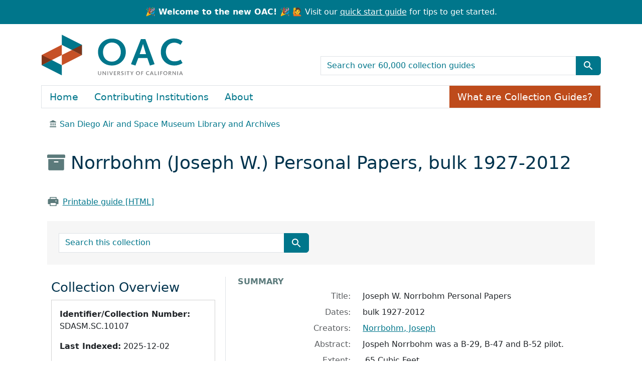

--- FILE ---
content_type: text/html; charset=utf-8
request_url: https://oac.cdlib.org/findaid/ark:/13030/c8m33188/
body_size: 30220
content:
<!-- BEGIN /usr/local/bundle/ruby/3.2.0/gems/blacklight-8.7.0/app/views/layouts/catalog_result.html.erb -->
<!-- BEGIN app/views/layouts/blacklight/base.html.erb --><!DOCTYPE html>
<html class="no-js" lang="en">
  <head>
    <meta charset="utf-8">
    <meta http-equiv="Content-Type" content="text/html; charset=utf-8">
    <meta name="viewport" content="width=device-width, initial-scale=1, shrink-to-fit=no">
    <!-- Added to disbale turbolinks -->
     <meta name="turbo-prefetch" content="false">


    <title>Joseph W. Norrbohm Personal Papers, bulk 1927-2012 - OAC</title>
    <script>
      document.querySelector('html').classList.remove('no-js');
    </script>
    <link href="https://oac.cdlib.org/search/opensearch.xml" title="OAC" type="application/opensearchdescription+xml" rel="search" />
    <link rel="icon" type="image/x-icon" href="/assets/favicon-213defb83bf8a35458526d66f5801632a9d4f2b511236c9e5cefd4a7a48fa4ff.ico" />
    <link rel="stylesheet" href="/assets/application-85ac89d922e60f25dcb7efc6742a22d61bf0e58e3a29fd6fc392832ab848368b.css" media="all" data-turbo-track="reload" />
      <script type="importmap" data-turbo-track="reload">{
  "imports": {
    "application": "/assets/application-b33bae1e0d85a175e4b050d0496cc5c621e5ec10f1c9627d5b19abeef78cf05d.js",
    "@hotwired/turbo-rails": "/assets/turbo.min-4cfe7c6aaeb9120821760aa53763dff54fbc561e500da6482fc43c54c7384929.js",
    "@hotwired/stimulus": "/assets/stimulus.min-dd364f16ec9504dfb72672295637a1c8838773b01c0b441bd41008124c407894.js",
    "@hotwired/stimulus-loading": "/assets/stimulus-loading-3576ce92b149ad5d6959438c6f291e2426c86df3b874c525b30faad51b0d96b3.js",
    "@github/auto-complete-element": "https://cdn.skypack.dev/@github/auto-complete-element",
    "@popperjs/core": "https://ga.jspm.io/npm:@popperjs/core@2.11.6/dist/umd/popper.min.js",
    "bootstrap": "https://ga.jspm.io/npm:bootstrap@5.3.2/dist/js/bootstrap.js",
    "arclight": "/assets/arclight/arclight-5ab382d47357bb603250a735d667a3d450882fa90304c650b2a65f71d6551015.js",
    "arclight/oembed_controller": "/assets/arclight/oembed_controller-3754c1de2d5e5e9dac39b04f8e7427737b2a522e644ffafc0215854fc942961b.js",
    "arclight/truncate_controller": "/assets/arclight/truncate_controller-7c4ca7ce02d69de45340c089f98a9b0c58a65b1af5ed1cdfea9cd6171d21fafe.js",
    "blacklight/bookmark_toggle": "/assets/blacklight/bookmark_toggle-97b6e8357b4b80f49f7978d752d5b6e7e7f728fe9415742ab71b74418d689fad.js",
    "blacklight/button_focus": "/assets/blacklight/button_focus-9e15a08a7a1886d78f54ed5d25655a8a07a535dcdd4de584da5c6c6d47e4188c.js",
    "blacklight/checkbox_submit": "/assets/blacklight/checkbox_submit-9ebcfa4e973e594a41674f2cc3b507dc5475ca17b0014abd4279c75f754cb9fe.js",
    "blacklight/core": "/assets/blacklight/core-9a0b4447c74a8b80416ff14a7b5e9ec78c884b95b5ed0155cae0eb01c83af0dc.js",
    "blacklight": "/assets/blacklight/index-267e64c5525f71bbc998c7dcc67340a3a40ae3464988e067f0a65d7a8f5f58b3.js",
    "blacklight/modal": "/assets/blacklight/modal-078e84adaa222dc2b0cf169c11d30e174ffcb65d87fe2065907ac39e369461c5.js",
    "blacklight/modalForm": "/assets/blacklight/modalForm-02d8c117d37bf34110a491a76d0889980cb960ebfe1c1c2445e9de64e8637fee.js",
    "blacklight/search_context": "/assets/blacklight/search_context-44e4fd3e85c6cd91c9e5ed38ecd310f75a259d38f8f70c0c6ad75644c40097f9.js",
    "controllers/application": "/assets/controllers/application-cd9bb30bb05c197b04a22668e126d99345c188fdd736eada064a62d0e38d2426.js",
    "controllers/hello_controller": "/assets/controllers/hello_controller-549135e8e7c683a538c3d6d517339ba470fcfb79d62f738a0a089ba41851a554.js",
    "controllers": "/assets/controllers/index-31a9bee606cbc5cdb1593881f388bbf4c345bf693ea24e124f84b6d5c98ab648.js"
  }
}</script>
<link rel="modulepreload" href="/assets/application-b33bae1e0d85a175e4b050d0496cc5c621e5ec10f1c9627d5b19abeef78cf05d.js">
<link rel="modulepreload" href="/assets/turbo.min-4cfe7c6aaeb9120821760aa53763dff54fbc561e500da6482fc43c54c7384929.js">
<link rel="modulepreload" href="/assets/stimulus.min-dd364f16ec9504dfb72672295637a1c8838773b01c0b441bd41008124c407894.js">
<link rel="modulepreload" href="/assets/stimulus-loading-3576ce92b149ad5d6959438c6f291e2426c86df3b874c525b30faad51b0d96b3.js">
<link rel="modulepreload" href="https://cdn.skypack.dev/@github/auto-complete-element">
<link rel="modulepreload" href="https://ga.jspm.io/npm:@popperjs/core@2.11.6/dist/umd/popper.min.js">
<link rel="modulepreload" href="https://ga.jspm.io/npm:bootstrap@5.3.2/dist/js/bootstrap.js">
<link rel="modulepreload" href="/assets/arclight/arclight-5ab382d47357bb603250a735d667a3d450882fa90304c650b2a65f71d6551015.js">
<link rel="modulepreload" href="/assets/arclight/oembed_controller-3754c1de2d5e5e9dac39b04f8e7427737b2a522e644ffafc0215854fc942961b.js">
<link rel="modulepreload" href="/assets/arclight/truncate_controller-7c4ca7ce02d69de45340c089f98a9b0c58a65b1af5ed1cdfea9cd6171d21fafe.js">
<link rel="modulepreload" href="/assets/blacklight/bookmark_toggle-97b6e8357b4b80f49f7978d752d5b6e7e7f728fe9415742ab71b74418d689fad.js">
<link rel="modulepreload" href="/assets/blacklight/button_focus-9e15a08a7a1886d78f54ed5d25655a8a07a535dcdd4de584da5c6c6d47e4188c.js">
<link rel="modulepreload" href="/assets/blacklight/checkbox_submit-9ebcfa4e973e594a41674f2cc3b507dc5475ca17b0014abd4279c75f754cb9fe.js">
<link rel="modulepreload" href="/assets/blacklight/core-9a0b4447c74a8b80416ff14a7b5e9ec78c884b95b5ed0155cae0eb01c83af0dc.js">
<link rel="modulepreload" href="/assets/blacklight/index-267e64c5525f71bbc998c7dcc67340a3a40ae3464988e067f0a65d7a8f5f58b3.js">
<link rel="modulepreload" href="/assets/blacklight/modal-078e84adaa222dc2b0cf169c11d30e174ffcb65d87fe2065907ac39e369461c5.js">
<link rel="modulepreload" href="/assets/blacklight/modalForm-02d8c117d37bf34110a491a76d0889980cb960ebfe1c1c2445e9de64e8637fee.js">
<link rel="modulepreload" href="/assets/blacklight/search_context-44e4fd3e85c6cd91c9e5ed38ecd310f75a259d38f8f70c0c6ad75644c40097f9.js">
<link rel="modulepreload" href="/assets/controllers/application-cd9bb30bb05c197b04a22668e126d99345c188fdd736eada064a62d0e38d2426.js">
<link rel="modulepreload" href="/assets/controllers/hello_controller-549135e8e7c683a538c3d6d517339ba470fcfb79d62f738a0a089ba41851a554.js">
<link rel="modulepreload" href="/assets/controllers/index-31a9bee606cbc5cdb1593881f388bbf4c345bf693ea24e124f84b6d5c98ab648.js">
<script type="module">import "application"</script>

    <meta name="csrf-param" content="authenticity_token" />
<meta name="csrf-token" content="5UBtjxba6TeeJenlQF43cemSWTM0wP1NeKo3y15ur1D0bAP0aGLJ27HWSWVl-5Ya7ELUgOQvlW8rV6UO4spIyg" />
    
  </head>
  <body class="blacklight-catalog blacklight-catalog-show">
    <!-- BEGIN app/components/oac/skip_link_component.html.erb --><nav id="skip-link" class="visually-hidden-focusable" aria-label="Skip links">
  <div class="container-xl">
    <a class="d-inline-flex p-2 m-1" href="#main-container">Skip to main content</a>
    <a class="d-inline-flex p-2 m-1" href="#q">Skip to search</a>
    

  </div>
</nav>
<!-- END app/components/oac/skip_link_component.html.erb -->
    <!-- BEGIN /usr/local/bundle/ruby/3.2.0/gems/blacklight-8.7.0/app/views/shared/_header_navbar.html.erb --><!-- BEGIN app/components/header_component.html.erb --><header>
  <div class="container-fluid announcement d-flex justify-content-center">
      <p class="m-0 text-center"><strong>🎉 Welcome to the new OAC! 🎉</strong> 🙋 Visit our <a href="/quickstart">quick start guide</a> for tips to get started.</p>
  </div>

  <div class="container">
    <nav class="navbar" aria-label="Search and top-level navigation" id="main-navbar">
      <a class="mb-3 navbar-brand navbar-logo" href="/">OAC</a>

      <!-- TODO: not sure what the aria-label for this should be,
                 or if it should be aria-hidden="true" -->
      <nav class="navbar-expand-md" aria-label="Togglers" id="header-toggle">
        <button class="navbar-toggler navbar-toggler-right align-self-end" type="button" data-toggle="collapse" data-bs-toggle="collapse" data-target="#top-level-nav" data-bs-target="#top-level-nav" aria-controls="top-level-nav" aria-expanded="false" aria-label="Toggle top-level navigation">
          <span class="navbar-toggler-icon"></span>
        </button>
        <button class="navbar-toggler navbar-toggler-right align-self-end" type="button" data-toggle="collapse" data-bs-toggle="collapse" data-target="#search-nav" data-bs-target="#search-nav" aria-controls="search-nav" aria-expanded="false" aria-label="Toggle global search">
          <!-- <span class="navbar-toggler-icon"></span> -->
          <span class="blacklight-icons blacklight-icons-search btn btn-primary">
            <svg xmlns="http://www.w3.org/2000/svg" fill="currentColor" aria-hidden="true" width="24" height="24" viewBox="0 0 24 24">
              <path fill="none" d="M0 0h24v24H0V0z"></path>
              <path d="M15.5 14h-.79l-.28-.27C15.41 12.59 16 11.11 16 9.5 16 5.91 13.09 3 9.5 3S3 5.91 3 9.5 5.91 16 9.5 16c1.61 0 3.09-.59 4.23-1.57l.27.28v.79l5 4.99L20.49 19l-4.99-5zm-6 0C7.01 14 5 11.99 5 9.5S7.01 5 9.5 5 14 7.01 14 9.5 11.99 14 9.5 14z"></path>
            </svg>
          </span>
        </button>
      </nav>

      <nav class="navbar-expand-md col-12 col-md-6 align-self-end" aria-label="Global search">
        <div class="collapse navbar-collapse" id="search-nav">
          <!-- BEGIN app/components/oac/search_bar_component.html.erb --><search>
  <form class="search-query-form" action="/search" accept-charset="UTF-8" method="get">
    <input type="hidden" name="group" value="true" autocomplete="off" />
    <div class="input-group">

      <input value="all_fields" autocomplete="off" type="hidden" name="search_field" id="search_field" />

      <label class="visually-hidden" for="q">search for</label>
        <input placeholder="Search over 60,000 collection guides" class="search-q q form-control rounded-0" aria-label="search for" type="search" name="q" id="q" />

      <button class="btn btn-primary search-btn" type="submit" id="search" aria-label="Submit search term"><span class="d-none me-sm-1 submit-search-text" aria-hidden="true">Submit search term</span><span class="blacklight-icons blacklight-icons-search"><svg xmlns="http://www.w3.org/2000/svg" fill="currentColor" aria-hidden="true" width="24" height="24" viewBox="0 0 24 24">
  <path fill="none" d="M0 0h24v24H0V0z"/><path d="M15.5 14h-.79l-.28-.27C15.41 12.59 16 11.11 16 9.5 16 5.91 13.09 3 9.5 3S3 5.91 3 9.5 5.91 16 9.5 16c1.61 0 3.09-.59 4.23-1.57l.27.28v.79l5 4.99L20.49 19l-4.99-5zm-6 0C7.01 14 5 11.99 5 9.5S7.01 5 9.5 5 14 7.01 14 9.5 11.99 14 9.5 14z"/>
</svg>
</span></button>
    </div>
</form></search>
<!-- END app/components/oac/search_bar_component.html.erb -->
        </div>
      </nav>

      <nav class="nav navbar-expand-md" aria-label="Top-level navigation">
        <div class="collapse navbar-collapse border" id="top-level-nav">
          <!-- BEGIN app/views/shared/_user_util_links.html.erb --><a class="nav-item nav-link" href="/">Home</a>
<a class="nav-item nav-link" href="/institutions">Contributing Institutions</a>
<a class="nav-item nav-link" href="/about">About</a>
<a class="nav-item collection-guides-help btn btn-orange" href="/overview">What are Collection Guides?</a>
<!-- END app/views/shared/_user_util_links.html.erb -->
        </div>
      </nav>
    </nav>
  </div>
</header>
<!-- END app/components/header_component.html.erb --><!-- END /usr/local/bundle/ruby/3.2.0/gems/blacklight-8.7.0/app/views/shared/_header_navbar.html.erb -->

    <main id="main-container" class="container" role="main" aria-label="Main content">
        <div class="d-none" id="matomo-repo" data-repo-slug="casdam"></div>
  <div class="d-none" id="matomo-collection" data-ark="ark:/13030/c8m33188"></div>

  <div>
    <nav aria-label="breadcrumb">
        <ol class="breadcrumb">
            <!-- BEGIN /usr/local/bundle/ruby/3.2.0/gems/arclight-1.4.0/app/components/arclight/repository_breadcrumb_component.html.erb --><li class='breadcrumb-item'>
  <span class="ml-3 ms-3" aria-hidden="true">
    <span class="al-repository-content-icon blacklight-icons blacklight-icons-repository"><svg xmlns="http://www.w3.org/2000/svg" height="24" width="24" viewBox="0 0 24 24"><path fill="none" d="M0 0h24v24H0V0z"/><path d="M4 10v7h3v-7H4zm6 0v7h3v-7h-3zM2 22h19v-3H2v3zm14-12v7h3v-7h-3zm-4.5-9L2 6v2h19V6l-9.5-5z"/></svg>
</span>
  </span>
    <a href="/repositories/casdam">San Diego Air and Space Museum Library and Archives</a>
</li>
<!-- END /usr/local/bundle/ruby/3.2.0/gems/arclight-1.4.0/app/components/arclight/repository_breadcrumb_component.html.erb -->
        </ol>
      </nav>
  </div>

  <div class="text-left container py-4">
    <h1>
        <span aria-hidden="true"><span class="al-collection-content-icon blacklight-icons blacklight-icons-collection"><svg xmlns="http://www.w3.org/2000/svg" width="24" height="24" viewBox="0 0 512 512"><path d="M32 448c0 17.7 14.3 32 32 32h384c17.7 0 32-14.3 32-32V160H32v288zm160-212c0-6.6 5.4-12 12-12h104c6.6 0 12 5.4 12 12v8c0 6.6-5.4 12-12 12H204c-6.6 0-12-5.4-12-12v-8zM480 32H32C14.3 32 0 46.3 0 64v48c0 8.8 7.2 16 16 16h480c8.8 0 16-7.2 16-16V64c0-17.7-14.3-32-32-32z"/></svg>
</span></span>
        Norrbohm (Joseph W.) Personal Papers, bulk 1927-2012
</h1>    <div class="row py-4">
        <div class="col-sm-auto">
            <span aria-hidden="true"><span class="oac-printer-icon blacklight-icons blacklight-icons-printer">
<svg xmlns="http://www.w3.org/2000/svg" width="32" height="32" fill="#000000" viewBox="0 0 256 256"><path d="M240,96v80a8,8,0,0,1-8,8H200v32a8,8,0,0,1-8,8H64a8,8,0,0,1-8-8V184H24a8,8,0,0,1-8-8V96c0-13.23,11.36-24,25.33-24H56V40a8,8,0,0,1,8-8H192a8,8,0,0,1,8,8V72h14.67C228.64,72,240,82.77,240,96ZM72,72H184V48H72Zm112,88H72v48H184Zm16-44a12,12,0,1,0-12,12A12,12,0,0,0,200,116Z"></path></svg>
</span></span>
            <a href="/findaid/static/ark:/13030/c8m33188" class="link-underline" data-turbo="false">Printable guide [HTML]</a>
        </div>
        <div class="col-sm-auto">
            <!-- BEGIN /usr/local/bundle/ruby/3.2.0/gems/arclight-1.4.0/app/views/arclight/_requests.html.erb --><!-- END /usr/local/bundle/ruby/3.2.0/gems/arclight-1.4.0/app/views/arclight/_requests.html.erb -->
        </div>
    </div>
    <div class="oac-finding-aid-search">
        <!-- BEGIN app/components/oac/search_document_component.html.erb --><div class="col-md-6 row py-4">
    <!-- BEGIN app/components/oac/search_bar_component.html.erb --><search>
  <form class="search-query-form" action="/search" accept-charset="UTF-8" method="get">
    <input type="hidden" name="f[collection][]" value="Joseph W. Norrbohm Personal Papers, bulk 1927-2012" autocomplete="off" />
    <div class="input-group">

      <input value="all_fields" autocomplete="off" type="hidden" name="search_field" id="search_field" />

      <label class="visually-hidden" for="q">search for</label>
        <input placeholder="Search this collection" class="search-q q form-control rounded-0" aria-label="search for" type="search" name="q" id="q" />

      <button class="btn btn-primary search-btn" type="submit" id="search" aria-label="Submit search term"><span class="d-none me-sm-1 submit-search-text" aria-hidden="true">Submit search term</span><span class="blacklight-icons blacklight-icons-search"><svg xmlns="http://www.w3.org/2000/svg" fill="currentColor" aria-hidden="true" width="24" height="24" viewBox="0 0 24 24">
  <path fill="none" d="M0 0h24v24H0V0z"/><path d="M15.5 14h-.79l-.28-.27C15.41 12.59 16 11.11 16 9.5 16 5.91 13.09 3 9.5 3S3 5.91 3 9.5 5.91 16 9.5 16c1.61 0 3.09-.59 4.23-1.57l.27.28v.79l5 4.99L20.49 19l-4.99-5zm-6 0C7.01 14 5 11.99 5 9.5S7.01 5 9.5 5 14 7.01 14 9.5 11.99 14 9.5 14z"/>
</svg>
</span></button>
    </div>
</form></search>
<!-- END app/components/oac/search_bar_component.html.erb -->
</div>
<!-- END app/components/oac/search_document_component.html.erb -->
    </div>
</div>


      <!-- BEGIN /usr/local/bundle/ruby/3.2.0/gems/blacklight-8.7.0/app/views/shared/_flash_messages.html.erb --><div class="row">
  <div class="col-md-12">
    <div id="main-flashes" class="">
      <!-- BEGIN /usr/local/bundle/ruby/3.2.0/gems/blacklight-8.7.0/app/views/shared/_flash_msg.html.erb --><div class="flash_messages">
    
    
    
    
</div>
<!-- END /usr/local/bundle/ruby/3.2.0/gems/blacklight-8.7.0/app/views/shared/_flash_msg.html.erb -->
    </div>
  </div>
</div>
<!-- END /usr/local/bundle/ruby/3.2.0/gems/blacklight-8.7.0/app/views/shared/_flash_messages.html.erb -->

      <div class="row">
          <section class="col-12 col-lg-8 show-document order-2">
    <!-- BEGIN app/views/catalog/show.html.erb -->
<!-- BEGIN /usr/local/bundle/ruby/3.2.0/gems/blacklight-8.7.0/app/views/catalog/_show_main_content.html.erb --><!-- BEGIN app/components/arclight/blank_component.html.erb --><!-- END app/components/arclight/blank_component.html.erb -->






<div id="metadata">
  <h2 class="sr-only visually-hidden">Collection context</h2>
  <div id="summary">
    <h3 class='al-show-sub-heading'>
      Summary
    </h3>

  <dl class="row dl-invert">
      <dt class="blacklight-title col-md-3 offset-md-1">    Title:
</dt>
  <dd class="col-md-8 blacklight-title">    Joseph W. Norrbohm Personal Papers
</dd>

      <dt class="blacklight-dates col-md-3 offset-md-1">    Dates:
</dt>
  <dd class="col-md-8 blacklight-dates">    bulk 1927-2012
</dd>

      <dt class="blacklight-creators col-md-3 offset-md-1">    Creators:
</dt>
  <dd class="col-md-8 blacklight-creators">    <a href="/search?f%5Bcreators%5D%5B%5D=Norrbohm%2C+Joseph">Norrbohm, Joseph</a>
</dd>

      <dt class="blacklight-abstract col-md-3 offset-md-1">    Abstract:
</dt>
  <dd class="col-md-8 blacklight-abstract">    Jospeh Norrbohm was a B-29, B-47 and B-52 pilot.
</dd>

      <dt class="blacklight-extent col-md-3 offset-md-1">    Extent:
</dt>
  <dd class="col-md-8 blacklight-extent">    .65 Cubic Feet
</dd>

      <dt class="blacklight-language col-md-3 offset-md-1">    Language:
</dt>
  <dd class="col-md-8 blacklight-language">    English 
.    
</dd>

</dl></div><div id="background">
    <h3 class='al-show-sub-heading'>
      Background
    </h3>

  <dl class="row dl-invert">
      <dt class="blacklight-scopecontent col-md-3 offset-md-1">    Scope and content:
</dt>
  <dd class="col-md-8 blacklight-scopecontent">    <p>This is a two box collection, one with measurements 12 ¼ x 10 ½ x 5 inches and the other with 12 ¼ x 10 ½ x 2 ½ inches. The collection contains primarily military documents, instruction and guide books, quiz/exam papers, newsletters, and personal records and orders. It also contains a flight computer that will be placed in curatorial.</p><p>It also contains a training management manual for the B-47 combat crews. These papers have been digitized for the purpose of preservation.</p>
</dd>

      <dt class="blacklight-bioghist col-md-3 offset-md-1">    Biographical / historical:
</dt>
  <dd class="col-md-8 blacklight-bioghist">    <p>Joseph Willard Norrbohm was born the youngest of ten siblings on January 23, 1927 in Minneapolis, Minnesota. He completed his undergraduate education at the University of Minnesota, and upon graduation, enlisted in the United States Air Force. He served with the Air Force for nearly thirty years and worked his way up to the rank of Lt. Col. Because of his great love for flying, he served as a pilot during World War II, the Korean, and Vietnam Wars where he flew B-29s, B-47s, as well as B-52s up to his retirement. After his military retirement, he moved his family to Poway, California, and received an MBA in Finance before embarking on his PhD in Business. Before completing his PhD, he was hired by Downey Savings and Loan and worked there for 12 years. </p><p>Joseph W. Norrbohm passed away on January 14, 2012 in Poway, California, and is buried at Riverside National Cemetery.</p>
</dd>

      <dt class="blacklight-acqinfo col-md-3 offset-md-1">    Acquisition information:
</dt>
  <dd class="col-md-8 blacklight-acqinfo">    This collection of materials was donated to the San Diego Air and Space Museum.
</dd>

      <dt class="blacklight-physfacet col-md-3 offset-md-1">    Physical facet:
</dt>
  <dd class="col-md-8 blacklight-physfacet">    This is a two box collection, one with measurements 12 ¼ x 10 ½ x 5 inches and the other with 12 ¼ x 10 ½ x 2 ½ inches. The collection contains primarily military documents, instruction and guide books, quiz/exam papers, newsletters, and personal records and orders. It also contains a flight computer that will be placed in curatorial.
</dd>

      <dt class="blacklight-descrules col-md-3 offset-md-1">    Rules or conventions:
</dt>
  <dd class="col-md-8 blacklight-descrules">    Describing Archives: A Content Standard
</dd>

</dl></div><div id="related-resources">
    <h3 class='al-show-sub-heading'>
      Related resources
    </h3>

  <dl class="row dl-invert">
      <dt class="blacklight-relatedmaterial col-md-3 offset-md-1">    Related material:
</dt>
  <dd class="col-md-8 blacklight-relatedmaterial">    <p>B-47 Aircraft Files B-52 Aircraft Files</p>
</dd>

</dl></div><div id="indexed-terms">
    <h3 class='al-show-sub-heading'>
      Indexed terms
    </h3>

  <dl class="row dl-invert">
      <dt class="blacklight-access_subjects col-md-3 offset-md-1">    Subjects:
</dt>
  <dd class="col-md-8 blacklight-access_subjects">    <a href="/search?f%5Baccess_subjects%5D%5B%5D=Boeing+B-47+Stratojet">Boeing B-47 Stratojet</a><br/><a href="/search?f%5Baccess_subjects%5D%5B%5D=Boeing+B-29+Superfortress">Boeing B-29 Superfortress</a>
</dd>

      <dt class="blacklight-places col-md-3 offset-md-1">    Places:
</dt>
  <dd class="col-md-8 blacklight-places">    <a href="/search?f%5Bplaces%5D%5B%5D=Boeing+B-52+Stratofortress">Boeing B-52 Stratofortress</a>
</dd>

</dl></div><div id="about-this-collection-guide">
    <h3 class='al-show-sub-heading'>
      About this collection guide
    </h3>

  <dl class="row dl-invert">
      <dt class="blacklight-collection_guide_author col-md-3 offset-md-1">    Collection Guide Author:
</dt>
  <dd class="col-md-8 blacklight-collection_guide_author">    Alan Renga
</dd>

      <dt class="blacklight-date_encoded col-md-3 offset-md-1">    Date Encoded:
</dt>
  <dd class="col-md-8 blacklight-date_encoded">    This finding aid was produced using ArchivesSpace on 2025-06-02 14:29:55 +0000 .
</dd>

</dl></div>
</div>



  <div id="access-and-use">
    <h2 class="al-show-sub-heading">Access and use</h2>

      <div id="terms-of-access">

  <dl class="row dl-invert">
      <dt class="blacklight-restrictions col-md-3 offset-md-1">    Restrictions:
</dt>
  <dd class="col-md-8 blacklight-restrictions">    <p>This collection is open to the public by appointment.</p>
</dd>

      <dt class="blacklight-terms col-md-3 offset-md-1">    Terms of access:
</dt>
  <dd class="col-md-8 blacklight-terms">    <p>Some materials may be subject to copyright restrictions.</p>
</dd>

</dl></div><div id="location-of-this-collection">

  <dl class="row dl-invert">
      <!-- BEGIN /usr/local/bundle/ruby/3.2.0/gems/arclight-1.4.0/app/components/arclight/repository_location_component.html.erb --><dt class="blacklight-repository_location col-md-3 offset-md-1">    Location of this collection:
</dt>
  <dd class="col-md-8 blacklight-repository_location">    <div class='al-in-person-repository-name'>
        <img alt="" class="img-fluid float-left" src="" />
      <div>
        <a href="/repositories/casdam">San Diego Air and Space Museum Library and Archives</a>
      </div>
    </div>
    <div class='al-in-person-repository-location'>
      <address>
        <div class="al-repository-street-address-address1">2001 Pan American Plaza, Balboa Park</div>
<div class="al-repository-street-address-city_state_zip_country">San Diego, CA 92101, US</div>

      </address>
    </div>
</dd>
<!-- END /usr/local/bundle/ruby/3.2.0/gems/arclight-1.4.0/app/components/arclight/repository_location_component.html.erb -->
</dl></div><div id="contact">

  <dl class="row dl-invert">
      <dt class="blacklight-repository_contact col-md-3 offset-md-1">    Contact:
</dt>
  <dd class="col-md-8 blacklight-repository_contact">    <div class="al-repository-contact-phone">(619) 234-8291</div>
<div class="al-repository-contact-info"><a href="mailto:archives@sdasm.org">archives@sdasm.org</a></div>
<div class="al-repository-contact-info"><a href="http://www.sandiegoairandspace.org/" class="offsite-link">Website</a></div>

</dd>

</dl></div>

  </div>

<!-- END /usr/local/bundle/ruby/3.2.0/gems/blacklight-8.7.0/app/views/catalog/_show_main_content.html.erb -->

<!-- END app/views/catalog/show.html.erb -->
  </section>

  <section class="col-lg-4 order-1 collection-sidebar">
      <!-- BEGIN app/components/arclight/sidebar_component.html.erb -->
<nav class="navbar navbar-expand-lg">
  <button class="navbar-toggler sidebar-toggler" type="button" data-bs-toggle="collapse" data-bs-target="#sidebar" aria-controls="sidebar" aria-expanded="false" aria-label="Toggle finding aid sidebar navigation">
  <div class="row">
    <div class="col-auto align-self-center">Menu</div>
    <div class="col"><span class="navbar-toggler-icon"></span></div>
  </div>
  </button>
  <div class="collapse navbar-collapse p-3 p-lg-1" tabindex="-1" id="sidebar">
    <div style="display: block;">
    
    <!-- BEGIN app/components/arclight/collection_sidebar_component.html.erb --><nav class="al-sidebar-navigation-context sidebar-section" aria-labelledby="collection-nav">
  <h2 id="collection-nav">Collection Overview</h2>
  <div class="card p-3 mb-3">
    <p><b>Identifier/Collection Number:</b> SDASM.SC.10107</p>
    <p><b>Last Indexed:</b> 2025-12-02</p>
    <p><b>Permalink:</b> <a class="permalink" href="https://oac.cdlib.org/findaid/ark:/13030/c8m33188">https://oac.cdlib.org/findaid/ark:/13030/c8m33188</a></p>
  </div>
  <h3>Jump to</h3>
  <ul class='nav flex-column ps-3'>
      <li class='nav-item'>
        <a class="nav-link pl-0 ps-0 py-1" data-turbolinks="false" href="/findaid/ark:/13030/c8m33188#summary">Summary</a>
      </li>
      <li class='nav-item'>
        <a class="nav-link pl-0 ps-0 py-1" data-turbolinks="false" href="/findaid/ark:/13030/c8m33188#background">Background</a>
      </li>
      <li class='nav-item'>
        <a class="nav-link pl-0 ps-0 py-1" data-turbolinks="false" href="/findaid/ark:/13030/c8m33188#related-resources">Related resources</a>
      </li>
      <li class='nav-item'>
        <a class="nav-link pl-0 ps-0 py-1" data-turbolinks="false" href="/findaid/ark:/13030/c8m33188#indexed-terms">Indexed terms</a>
      </li>
      <li class='nav-item'>
        <a class="nav-link pl-0 ps-0 py-1" data-turbolinks="false" href="/findaid/ark:/13030/c8m33188#about-this-collection-guide">About this collection guide</a>
      </li>
      <li class='nav-item'>
        <a class="nav-link pl-0 ps-0 py-1" data-turbolinks="false" href="/findaid/ark:/13030/c8m33188#access-and-use">Access and use</a>
      </li>
  </ul>
</nav>
<!-- END app/components/arclight/collection_sidebar_component.html.erb -->
    <div id="collection-context" class="sidebar-section">
      <h2>Collection Contents</h2>
      
      <turbo-frame loading="lazy" id="al-hierarchy-ark:/13030/c8m33188" src="/findaid/ark:/13030/c8m33188/hierarchy?hierarchy=true"></turbo-frame>
    </div>
    </div>
  </div>
</nav>
<!-- END app/components/arclight/sidebar_component.html.erb -->

  </section>

      </div>
    </main>

    <!-- BEGIN app/views/shared/_footer.html.erb --><footer>
    <div class="container">
        <div class="row mb-5 pt-3" id="footer-container">
        <div class="col-md-6">
            <img alt="OAC Logo" class="img-fluid mb-3" src="/assets/arclight/logo-5c0eb5b6ab66ef1a6172718f51cfc59a31e50c076b17c41446c73bbb5163285c.png" />
            <p>The Online Archive of California is a service of the <a href="https://libraries.universityofcalifornia.edu/">UC Libraries</a>,<br/>
            powered by the <a href="https://cdlib.org/">California Digital Library</a>.</p>
        </div>
        <div class="col-md-3">
            <ul class="list-unstyled">
                <li><a href="/">Home</a></li>
                <li><a href="/about">About OAC</a></li>
                <li><a href="/institutions">Contributing Institutions</a></li>
                <li><a href="/help">FAQs</a></li>
                <li><a href="/quickstart">Quick Start Guide</a></li>
            </ul>
        </div>
        <div class="col-md-3">
            <ul class="list-unstyled">
                <li><a href="/terms">Terms of Use</a></li>
                <li><a href="/privacy">Privacy Statement</a></li>
                <li><a href="https://cdlib.org/about/policies-and-guidelines/accessibility/">Accessibility</a></li>
                <li><a data-turbo="false" href="/contact">Contact Us</a></li>
            </ul>
        </div>
        </div>
    </div>
</footer>

<!-- BEGIN app/views/shared/_matomo.html.erb -->
<script>
    console.log("Matomo tracking enabled with site ID: 55");
    var _paq = window._paq = window._paq || [];
    (function() {
        var u="//matomo.cdlib.org/";
        _paq.push(['setTrackerUrl', u+'matomo.php']);
        _paq.push(['setSiteId', '55']); // Replace with your actual site ID
        var d=document, g=d.createElement('script'), s=d.getElementsByTagName('script')[0];
        g.async=true; g.src=u+'matomo.js'; s.parentNode.insertBefore(g,s);
    })();
</script>
<!-- END app/views/shared/_matomo.html.erb -->
<!-- END app/views/shared/_footer.html.erb -->
    <!-- BEGIN /usr/local/bundle/ruby/3.2.0/gems/blacklight-8.7.0/app/views/shared/_modal.html.erb --><dialog id="blacklight-modal" class="modal" data-turbo="false">
  <div class="modal-dialog modal-lg">
    <div class="modal-content">
    </div>
  </div>
</dialog>
<!-- END /usr/local/bundle/ruby/3.2.0/gems/blacklight-8.7.0/app/views/shared/_modal.html.erb -->
  </body>
</html><!-- END app/views/layouts/blacklight/base.html.erb -->
<!-- END /usr/local/bundle/ruby/3.2.0/gems/blacklight-8.7.0/app/views/layouts/catalog_result.html.erb -->

--- FILE ---
content_type: image/svg+xml
request_url: https://oac.cdlib.org/assets/blacklight/infinity-f4b46abdc2f0d7281a31a7f1fa6bc624436aca1df9915327c4565731b22abbcd.svg
body_size: 489
content:
<svg xmlns="http://www.w3.org/2000/svg" fill="#5B7A7B" viewBox="0 0 256 256"><path d="M216,40H40A16,16,0,0,0,24,56V200a16,16,0,0,0,16,16H216a16,16,0,0,0,16-16V56A16,16,0,0,0,216,40ZM204.28,156.28a40,40,0,0,1-56.4.17L97.29,111.34,97,111A24,24,0,1,0,97,145c.36-.36.71-.73,1-1.1a8,8,0,1,1,12,10.6c-.55.62-1.13,1.23-1.71,1.81a40,40,0,1,1-.17-56.73l50.58,45.11.33.31A24,24,0,1,0,159,111c-.36.36-.7.72-1,1.1a8,8,0,0,1-12-10.59c.54-.62,1.12-1.24,1.71-1.82a40,40,0,0,1,56.57,56.56Z"></path></svg>
